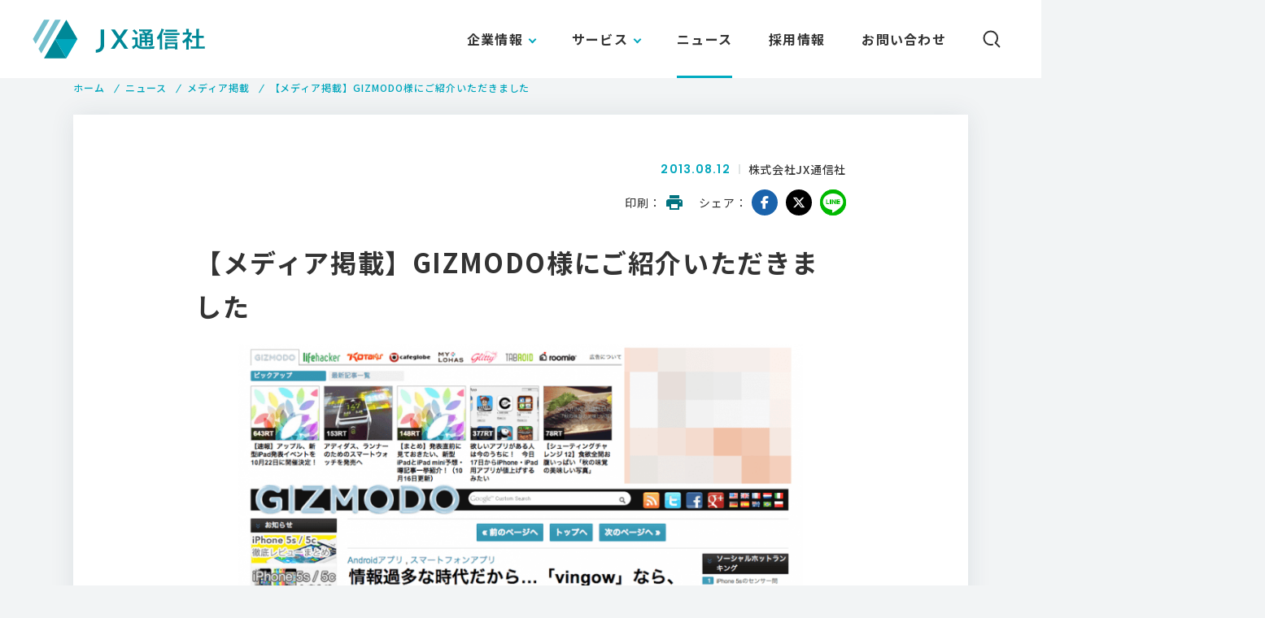

--- FILE ---
content_type: text/html; charset=UTF-8
request_url: https://jxpress.net/81/
body_size: 19271
content:
<!doctype html>
<html lang="ja">
<head>
<meta charset="utf-8">
<meta name="viewport" content="width=device-width,initial-scale=1.0">
<meta name="format-detection" content="telephone=no">

<!-- SEO SIMPLE PACK 1.2.7 -->
<title>【メディア掲載】GIZMODO様にご紹介いただきました - JX通信社</title>
<meta name="description" content="vingow iPhone版アプリを「GIZMODO」様よりご紹介いただきました。時間がない人にぴったりのニュースアプリとしてご紹介いただいています。下記リンクよりぜひご覧ください。◎情報過多な時代だから…「vingow」なら、たったの3行でニュースが確認できるよhttp://www.gizmodo&hellip;">
<link rel="canonical" href="https://jxpress.net/81/">
<meta property="og:locale" content="ja_JP">
<meta property="og:image" content="https://jxpress.net/wp-content/uploads/2013/08/gizmodo.png">
<meta property="og:title" content="【メディア掲載】GIZMODO様にご紹介いただきました - JX通信社">
<meta property="og:description" content="vingow iPhone版アプリを「GIZMODO」様よりご紹介いただきました。時間がない人にぴったりのニュースアプリとしてご紹介いただいています。下記リンクよりぜひご覧ください。◎情報過多な時代だから…「vingow」なら、たったの3行でニュースが確認できるよhttp://www.gizmodo&hellip;">
<meta property="og:url" content="https://jxpress.net/81/">
<meta property="og:site_name" content="JX通信社">
<meta property="og:type" content="article">
<meta property="fb:app_id" content="1400910056878831">
<meta property="article:publisher" content="https://www.facebook.com/jxpresscorp">

<meta name="twitter:card" content="summary_large_image">
<meta name="twitter:site" content="jxpress_corp">

<!-- / SEO SIMPLE PACK -->
<link rel='stylesheet' id='wp-block-library-css'  href='https://jxpress.net/wp-includes/css/dist/block-library/style.min.css?ver=5.3.20' type='text/css' media='all' />
<link rel='stylesheet' id='contact-form-7-css'  href='https://jxpress.net/wp-content/plugins/contact-form-7/includes/css/styles.css?ver=5.1.7' type='text/css' media='all' />
<style id='contact-form-7-inline-css' type='text/css'>
.wpcf7 .wpcf7-recaptcha iframe {margin-bottom: 0;}.wpcf7 .wpcf7-recaptcha[data-align="center"] > div {margin: 0 auto;}.wpcf7 .wpcf7-recaptcha[data-align="right"] > div {margin: 0 0 0 auto;}
</style>
<script type='text/javascript' src='https://jxpress.net/wp-includes/js/jquery/jquery.js?ver=1.12.4-wp'></script>
<script type='text/javascript' src='https://jxpress.net/wp-includes/js/jquery/jquery-migrate.min.js?ver=1.4.1'></script>
<link rel='prev' title='【メディア掲載】日本経済新聞様にご紹介いただきました' href='https://jxpress.net/82/' />
<link rel='next' title='【メディア掲載】週アスPLUS様にご紹介いただきました' href='https://jxpress.net/80/' />
<link rel="canonical" href="https://jxpress.net/81/" />
<link rel='shortlink' href='https://jxpress.net/?p=81' />
<link rel="shortcut icon" href="https://jxpress.net/wp-content/themes/jxpress-2020/img/favicon.ico">
<link rel="apple-touch-icon" sizes="180x180" href="https://jxpress.net/wp-content/themes/jxpress-2020/img/apple-touch-icon.png">
<script type="text/javascript">
(function(i,s,o,g,r,a,m){i['GoogleAnalyticsObject']=r;i[r]=i[r]||function(){
(i[r].q=i[r].q||[]).push(arguments)},i[r].l=1*new Date();a=s.createElement(o),
m=s.getElementsByTagName(o)[0];a.async=1;a.src=g;m.parentNode.insertBefore(a,m)
})(window,document,'script','https://www.google-analytics.com/analytics.js','ga');
ga('create', 'UA-7005309-1', 'auto');
ga('send', 'pageview');
</script>
<script async src="https://www.googletagmanager.com/gtag/js?id=UA-7005309-1"></script>
<script>
  window.dataLayer = window.dataLayer || [];
  function gtag(){dataLayer.push(arguments);}
  gtag('js', new Date());

  gtag('config', 'UA-93350217-3');
</script>

<script src="https://jxpress.net/wp-content/themes/jxpress-2020/js/lib/jquery-1.12.3.min.js"></script>
<script>jQuery.ajaxPrefilter( function( s ) { if ( s.crossDomain ) { s.contents.script = false; } } );</script>
<link rel="stylesheet" href="https://jxpress.net/wp-content/themes/jxpress-2020/css/font-awesome/css/all.min.css">
<link rel="stylesheet" href="https://jxpress.net/wp-content/themes/jxpress-2020/css/style.css">
<link rel="stylesheet" href="https://jxpress.net/wp-content/themes/jxpress-2020/css/aos.css">
<script src="https://jxpress.net/wp-content/themes/jxpress-2020/js/lib/jquery.cookie.js"></script>
<script src="https://jxpress.net/wp-content/themes/jxpress-2020/js/lib/gsap.min.js"></script>
<script src="https://jxpress.net/wp-content/themes/jxpress-2020/js/common.js"></script>
</head>

<body id="news">


<header class="header"> 
	<h1 class="logo"><a href="https://jxpress.net/"><img src="https://jxpress.net/wp-content/themes/jxpress-2020/img/common/logo.svg" alt="JX通信社"></a></h1>
	<div class="gnav">
		<nav class="gnav__list-wrap">
			<div href="#form-keyword" id="gnav__search" class="">
				<span class="icon-search"><img src="https://jxpress.net/wp-content/themes/jxpress-2020/img/common/icon_search.svg" alt="検索パネルを開く"></span>
				<span class="icon-close"></span>
			</div>
			<form id="gnav__search-form" method="get" action="https://jxpress.net/" class="">
				<div class="container">
					<input type="text" id="form-keyword" name="s" onkeydown="enter();" value="" autocomplete="off" placeholder="キーワードを入力してEnterを押してください">
					<div id="form-submit"></div>
				</div>
			</form>
			<ul class="gnav__list" ontouchstart="">
				<li id="gi01" class="gnav__item -submenu">
					<a href="https://jxpress.net/about/" class="gnav__text link-pc gnav__item_click">企業情報</a>
					<div class="gnav__text link-sp">企業情報</div>
					<div class="gnav-sub__list-wrap">
						<ul class="gnav-sub__list">
							<li class="gnav-sub__item">
								<a href="https://jxpress.net/about/" class="gnav-sub__text">企業情報<i class="link-arrow"></i></a>
							</li>
							<li class="gnav-sub__item">
								<a href="https://jxpress.net/about/message/" class="gnav-sub__text">トップメッセージ<i class="link-arrow"></i></a>
							</li>
							<li class="gnav-sub__item">
								<a href="https://jxpress.net/about/vision/" class="gnav-sub__text">ビジョン<i class="link-arrow"></i></a>
							</li>
						</ul>
					</div>
				</li>
				<li id="gi02" class="gnav__item -submenu">
					<a class="gnav__text link-pc gnav__item_click">サービス</a>
					<div class="gnav__text link-sp">サービス</div>
					<div class="gnav-sub__list-wrap">
						<ul class="gnav-sub__list">
							<li class="gnav-sub__item">
								<a href="https://fastalert.jp/" class="gnav-sub__text" target="_blank">FASTALERT<i class="link-arrow"></i></a>
							</li>
							<li class="gnav-sub__item">
								<a href="https://jxpress.net/newsdigest/" class="gnav-sub__text">NewsDigest<i class="link-arrow"></i></a>
							</li>
							<li class="gnav-sub__item">
								<a href="https://jxpress.net/survey/" class="gnav-sub__text">情勢調査<i class="link-arrow"></i></a>
							</li>
						</ul>
					</div>
				</li>
				<li id="gi03" class="gnav__item">
					<a class="gnav__text" href="https://jxpress.net/category/news/">ニュース<i class="link-arrow"></i></a>
				</li>
				<li id="gi05" class="gnav__item">
					<a class="gnav__text" href="https://jxpress.net/recruit/">採用情報<i class="link-arrow"></i></a>
				</li>
				<li id="gi06" class="gnav__item sp-none">
					<a class="gnav__text" href="https://jxpress.net/contact/" onclick="gtag('event', 'click', {'event_category': 'link','event_label': 'head_問い合わせ','value': '1'});">お問い合わせ<i class="link-arrow"></i></a>
				</li>
			</ul>
		</nav>
	</div>
	
	<a href="/contact/" class="contact-icon"></a>
</header>

<main id="main-contents">


<div class="fadeup__content">

<div id="breadcrumb" class="breadcrumb">
	<div class="container">
		<ul itemscope="" itemtype="http://schema.org/BreadcrumbList"><li itemprop="itemListElement" itemscope itemtype="http://schema.org/ListItem"><a href="https://jxpress.net/" itemprop="item"><span itemprop="name" class="breadcrumb-list">ホーム</span></a><meta content="1" itemprop="position" /></li><li itemprop="itemListElement" itemscope itemtype="http://schema.org/ListItem"><a href="https://jxpress.net/category/news/"><span itemprop="name" class="breadcrumb-list">ニュース</span></a><meta content="2" itemprop="position" /></li><li itemprop="itemListElement" itemscope itemtype="http://schema.org/ListItem"><a href="https://jxpress.net/category/news/media/"><span itemprop="name" class="breadcrumb-list">メディア掲載</span><meta content="3" itemprop="position" /></a></li><li itemprop="itemListElement" itemscope itemtype="http://schema.org/ListItem"><span itemprop="name">【メディア掲載】GIZMODO様にご紹介いただきました</span><meta content="4" itemprop="position" /></li></ul>	</div>
</div>

<section class="news-content-detail">
<div class="container" data-aos="fade-up">
		<div class="inner-w">

	<article class="news-entry">
	<header class="news-entry__header">
		<div class="news-entry__header--top">
		<div class="news-entry-data">
			<p class="news-entry-date">2013.08.12</p>
			<p class="news-entry-writer">株式会社JX通信社</p>
		</div>
		<div class="news-entry-sns">
			<dl class="news-entry-sns__block">
			<dt class="title">印刷</dt>
			<dd class="link print">
				<a href="" onclick="window.print(); return false;"><img src="https://jxpress.net/wp-content/themes/jxpress-2020/img/common/icon_print.svg" alt="印刷"></a>
			</dd>
			</dl>
			<dl class="news-entry-sns__block">
			<dt class="title">シェア</dt>
			<dd class="link sns">
				<a href="https://www.facebook.com/sharer/sharer.php?u=https%3A%2F%2Fjxpress.net%2F81%2F" target="_blank" rel="noopener noreferrer" class="fb"><i class="fab fa-facebook-f"></i></a>
				<a href="http://twitter.com/share?text=%E3%80%90%E3%83%A1%E3%83%87%E3%82%A3%E3%82%A2%E6%8E%B2%E8%BC%89%E3%80%91GIZMODO%E6%A7%98%E3%81%AB%E3%81%94%E7%B4%B9%E4%BB%8B%E3%81%84%E3%81%9F%E3%81%A0%E3%81%8D%E3%81%BE%E3%81%97%E3%81%9F&url=https%3A%2F%2Fjxpress.net%2F81%2F" target="_blank" rel="noopener noreferrer" class="tw"><i class="fab fa-x-twitter"></i></a>
				<a href="https://social-plugins.line.me/lineit/share?url=https%3A%2F%2Fjxpress.net%2F81%2F" target="_blank" rel="noopener noreferrer" class="ln"><i class="fab fa-line"></i></a>

			</dd>
			</dl>
		</div>
		</div>
		<h1 class="news-entry-title">【メディア掲載】GIZMODO様にご紹介いただきました</h1>
	</header>
	<div class="news-entry__body">
		<figure><img width="694" height="420" src="https://jxpress.net/wp-content/uploads/2013/08/gizmodo.png" class="attachment-post-thumbnail size-post-thumbnail wp-post-image" alt="" srcset="https://jxpress.net/wp-content/uploads/2013/08/gizmodo.png 1024w, https://jxpress.net/wp-content/uploads/2013/08/gizmodo-770x466.png 770w" sizes="(max-width: 694px) 100vw, 694px" /></figure><p>vingow iPhone版アプリを「GIZMODO」様よりご紹介いただきました。<br />時間がない人にぴったりのニュースアプリとしてご紹介いただいています。<br />下記リンクよりぜひご覧ください。</p>
<p>◎情報過多な時代だから…「vingow」なら、たったの3行でニュースが確認できるよ<br /><a href="http://www.gizmodo.jp/2013/08/vingow3.html">http://www.gizmodo.jp/2013/08/vingow3.html</a></p>
<p>◎iPhone版はこちら<br /><a href="https://itunes.apple.com/jp/app/vingow-personalized-news-application/id563814488?mt=8">https://itunes.apple.com/jp/app/vingow-personalized-news-application/id563814488?mt=8</a></p>
	</div>
	</article>

</div>
</div>
</section>
<!-- //news-detail -->

</div>


<section class="g-recruit">
	<div class="container">
		<div class="g-recruit__title">
			<h2 class="title">
				<span class="en">RECRUIT</span>
				<span class="jp">採用情報</span>
			</h2>
		</div>
		<p class="g-recruit__text">「報道ベンチャー」でニュースメディアの<br class="u-s-n-i">新時代に挑戦する仲間を募集しています</p>
		<a class="m-btn" href="https://jxpress.net/recruit/" onclick="gtag('event', 'click', {'event_category': 'link','event_label': 'cta_採用情報','value': '1'});"><span class="en">VIEW MORE</span><i class="link-arrow"></i></a>
	</div>
</section>
<div class="g-request-contact">
	<div class="container">
		<section class="g-request">
			<div class="g-request-contact__inner">
				<h2 class="title"><span class="jp">FASTALERTのデモリクエスト</span></h2>
				<p class="text">FASTALERTでは、無料でサービスを体験できるデモ版をご提供しております。</p>
				<a href="" class="m-btn m-contact__btn js-modal-open" data-target="modal-value101" onclick="gtag('event', 'click', {'event_category': 'btn','event_label': 'cta_FASTALERT Demo request','value': '1'});"><span class="jp">デモをリクエストする</span><i class="link-arrow"></i></a>
			</div>
		</section>

		<section class="g-contact">
			<div class="g-request-contact__inner">
				<h2 class="title"><span class="jp">お電話でのお問い合わせ</span></h2>
				<div class="tel-wrap__contact">
					<p class="tel">
					<a href="tel:0363809820" onclick="gtag('event', 'tel', {'event_category': 'btn','event_label': 'cta_電話番号'});">03-6380-9820</a>
						<span class="open">（平日午前10時〜午後6時）</span>
					</p>
					<p class="note">※営業のご連絡・個人のお客様からのお問い合わせはお電話では承っておりませんので、お問い合わせフォームよりご連絡ください。</p>
					<a href="https://jxpress.net/contact/" class="m-btn" onclick="gtag('event', 'click', {'event_category': 'link','event_label': 'cta_問い合わせ','value': '1'});"><span class="jp">メールでお問い合わせ</span><i class="link-arrow"></i></a>
					<p style="font-weight:bold;color:#fbf75e;margin-top:21px;font-size:14px">API・システムインテグレーションサービスのお客様専用</p>
					<p style="color:#fbf75e;font-size:14px">時間外緊急連絡フォームは<a href="https://jxpress.net/oncall/" style="text-decoration:underline;color:#fbf75e;">こちら</a></p>
				</div>
			</div>
		</section>
	</div>
</div>

<div id="modal-value101" class="modal js-modal">
	<div class="modal__bg js-modal-close"></div>
	<div class="modal__container">
		<div class="modal__content">
			<div class="popup_form_modal">
				<p class="popup_form_modal_ttl">デモリクエスト</p>
				<div class="popup_form_iframe_box">
					<div class="popup_form">
						<iframe src="https://p.jxpress.net/l/839463/2020-07-09/xvdb" width="100%" height="720" type="text/html" frameborder="0" allowTransparency="true" style="border: 0"></iframe>					</div>
				</div>
			</div>
			<button type="button" class="js-modal-close modal__button"></button>
		</div>
	</div>
</div>

</main>

<footer class="footer">
	<div class="footer__container">
		<div class="footer__top">
			<div class="footer__nav-pc">
				<dl class="footer__nav-block">
					<dt>企業情報</dt>
					<dd><a href="https://jxpress.net/about/">企業情報</a></dd>
					<dd><a href="https://jxpress.net/about/message/">トップメッセージ</a></dd>
					<dd><a href="https://jxpress.net/about/vision/">ビジョン</a></dd>
				</dl>
				<dl class="footer__nav-block">
					<dt>サービス</dt>
					<dd><a href="https://jxpress.net/index.php">サービス一覧</a></dd>
					<dd><a href="https://fastalert.jp/" target="_blank" rel="noopener" class="window">FASTALERT</a></dd>
					<dd><a href="https://jxpress.net/newsdigest/">NewsDigest</a></dd>
					<dd><a href="https://jxpress.net/survey/">情勢調査</a></dd>
				</dl>
				<dl class="footer__nav-block">
					<dt>ニュース</dt>
					<dd><a href="https://jxpress.net/category/news/">ニュース一覧</a></dd>
									</dl>
				<dl class="footer__nav-block">
					<dt>採用情報</dt>
					<dd><a href="https://jxpress.net/recruit/">採用情報</a></dd>
									</dl>
				<dl class="footer__nav-block">
					<dt>その他</dt>
					<dd><a href="https://tech.jxpress.net/" target="_blank" rel="noopener" class="window">エンジニアブログ</a></dd>
					<dd><a href="https://www.facebook.com/jxpresscorp" target="_blank" rel="noopener" class="window">Facebook</a></dd>
				</dl>
			</div>
			<div class="footer__nav-sp">
				<div class="footer__nav-col">
					<dl class="footer__nav-block">
						<dt>企業情報</dt>
						<dd><a href="https://jxpress.net/about/">企業情報</a></dd>
						<dd><a href="https://jxpress.net/about/message/">トップメッセージ</a></dd>
						<dd><a href="https://jxpress.net/about/vision/">ビジョン</a></dd>
					</dl>
					<dl class="footer__nav-block">
						<dt>サービス</dt>
						<dd><a href="https://jxpress.net/service/">サービス一覧</a></dd>
						<dd><a href="https://fastalert.jp/" target="_blank" rel="noopener" class="window">FASTALERT</a></dd>
						<dd><a href="https://jxpress.net/service/#service-newsdigest">NewsDigest</a></dd>
						<dd><a href="https://jxpress.net/service/#service-survey">情勢調査</a></dd>
					</dl>
				</div>
				<div class="footer__nav-col">
					<dl class="footer__nav-block">
						<dt>ニュース</dt>
						<dd><a href="https://jxpress.net/category/news/">ニュース一覧</a></dd>
											</dl>
					<dl class="footer__nav-block">
						<dt>採用情報</dt>
						<dd><a href="https://jxpress.net/recruit/">採用情報</a></dd>
						<dd><a href="https://jxpress.net/category/column/">ピープル&amp;カルチャー</a></dd>
					</dl>
					<dl class="footer__nav-block">
						<dt>その他</dt>
						<dd><a href="https://tech.jxpress.net/" target="_blank" rel="noopener" class="window">エンジニアブログ</a></dd>
						<dd><a href="https://www.facebook.com/jxpresscorp" target="_blank" rel="noopener" class="window">Facebook</a></dd>
					</dl>
				</div>
			</div>
		</div>
		<div class="footer__bottom">
			<div class="logo"><a href="https://jxpress.net"><img src="https://jxpress.net/wp-content/themes/jxpress-2020/img/common/f_logo.svg" alt="JX通信社"></a></div>
						<ul class="subnav">
				<li><a href="https://jxpress.net/privacy/">プライバシーポリシー</a></li>
				<li><a href="https://jxpress.net/security/">情報セキュリティ基本方針</a></li>
			</ul>
			<p class="copyright">&copy; 2026 JX PRESS CORPORATION</p>
		</div>
	</div>
	<a class="pagetop" href="#">
		<span class="text">Page top</span><span class="line"></span>
	</a>
</footer>


<script src="https://jxpress.net/wp-content/themes/jxpress-2020/js/lib/aos.js"></script>
<script>
	AOS.init({
	once: true,
	duration: 750,
	offset: 120
	});
</script>

<script type='text/javascript'>
/* <![CDATA[ */
var wpcf7 = {"apiSettings":{"root":"https:\/\/jxpress.net\/wp-json\/contact-form-7\/v1","namespace":"contact-form-7\/v1"}};
/* ]]> */
</script>
<script type='text/javascript' src='https://jxpress.net/wp-content/plugins/contact-form-7/includes/js/scripts.js?ver=5.1.7'></script>


--- FILE ---
content_type: application/javascript
request_url: https://jxpress.net/wp-content/themes/jxpress-2020/js/common.js
body_size: 8173
content:
var ticking=false;document.addEventListener("scroll",function(a){if(!ticking){requestAnimationFrame(function(){ticking=false});ticking=true}},!document.documentMode?{passive:true}:false);$(document).ready(function(){var c=navigator.userAgent.toLowerCase();var a=/iphone/.test(c)||/android(.+)?mobile/.test(c);if(!a){$('a[href^="tel:"]').on("click",function(g){g.preventDefault()})}$(function(){$('a[href*="#"]').click(function(){var o=$(window).width();var n=769;if(o<=n){var j=93}else{var j=96}var m=$(this).attr("href");var h="#";var k=m.indexOf(h);var g=m.slice(k);if(g=="#"){var l=$("body");var i=l.offset().top-j;$("html, body").animate({scrollTop:i},500,"swing");return false}else{if($(g).length){var l=g;var i=$(l).offset().top-j;$("html, body").animate({scrollTop:i},500,"swing");return false}}})});$(window).on("load",function(){var o=$(window).width();var n=769;if(o<=n){var j=105}else{var j=146}if(document.URL.match("#")){var m=location.href;var h="#";var k=m.indexOf(h);var g=m.slice(k);var l=g;var i=$(l).offset().top-j;$("html, body").scrollTop(i);return false}});function e(){if(window.event.keyCode==13){document.q.submit()}}$(function(){function g(){var l=640;var k=$(window).width();if(k<l){return true}}$(".btn-menu").on("click",function(){$(this).toggleClass("js-open");$(".gnav").toggleClass("js-open");$("html,body").toggleClass("js-open");if($("body").hasClass("js-open")){var k=$(".header .logo a").children("img").attr("src").replace("logo","logo_w");$(".header .logo a").children("img").attr("src",k)}else{var k=$(".header .logo a").children("img").attr("src").replace("logo_w","logo");$(".header .logo a").children("img").attr("src",k)}});$(window).on("resize",function(){if(!g()){$(".gnav-sub__list-wrap").removeAttr("style")}else{}});var i=navigator.userAgent;var h=false;var j="";if((i.indexOf("iPad")>0||i.indexOf("Android")>0)){if(!g()){$(".gnav__item_click").click(function(){var k=$(this).parent();if(j!=k.children(".link-pc").text()){$(".gnav__item").find(".gnav-sub__list-wrap").removeClass("is-open");$(".gnav__item").removeClass("is-open");k.find(".gnav-sub__list-wrap").addClass("is-open");k.addClass("is-open");if(j==""&&h){$("#gnav__search").toggleClass("active");$(".header").toggleClass("on2");$("#gnav__search-form").slideToggle(150);$("#gnav__search-form").toggleClass("show");h=false}j=k.children(".link-pc").text()}else{$(".gnav__item").find(".gnav-sub__list-wrap").removeClass("is-open");$(".gnav__item").removeClass("is-open");j=""}return false});$(".gnav__list-wrap").addClass("tablet")}}else{$(".gnav__item").hover(function(){if(!g()){$(this).find(".gnav-sub__list-wrap").addClass("is-open");$(this).addClass("is-open")}else{}},function(){if(!g()){$(this).find(".gnav-sub__list-wrap").removeClass("is-open");$(this).removeClass("is-open")}else{}})}$(".gnav__text.link-sp").on("click",function(){if(!g()){}else{if($(this).hasClass("active")){$(this).toggleClass("active");$(this).next(".gnav-sub__list-wrap").slideToggle(300)}else{if($(".gnav__text.link-sp").hasClass("active")){$(".gnav__text.link-sp").removeClass("active");$(".gnav__text.link-sp").next(".gnav-sub__list-wrap").hide();$(this).toggleClass("active");$(this).next(".gnav-sub__list-wrap").slideToggle(300)}else{$(this).toggleClass("active");$(this).next(".gnav-sub__list-wrap").slideToggle(300)}}}});$(window).on("resize",function(){if(!g()){$(".btn-menu").removeClass("js-open");$(".gnav").removeClass("js-open");$("html,body").removeClass("js-open");$(".gnav__text").removeClass("active");$(".gnav__text").next("ul").removeAttr("style");var k=$(".header .logo a").children("img").attr("src").replace("logo_w","logo");$(".header .logo a").children("img").attr("src",k)}else{}});$("#gnav__search").on("click",function(){if(h){h=false}else{h=true}$(this).toggleClass("active");$(".header").toggleClass("on2");$("#gnav__search-form").slideToggle(150);$("#gnav__search-form").toggleClass("show");if((i.indexOf("iPad")>0||i.indexOf("Android")>0)){$(".gnav__item").find(".gnav-sub__list-wrap").removeClass("is-open");$(".gnav__item").removeClass("is-open");j=""}});$(window).on("resize",function(){if(!g()){}else{$("#gnav__search").removeClass("active");$("#gnav__search-form").removeClass("show");$("#gnav__search-form").removeAttr("style")}});$(window).on("resize",function(){if(!g()){}else{$("#gnav__search").removeClass("active");$("#gnav__search-form").removeClass("show");$("#gnav__search-form").removeAttr("style")}});$(window).on("resize scroll",function(){if(!g()){$(".header").css("left",-$(window).scrollLeft())}else{$(".header").css("left",0)}})});var b="false";if(document.URL.match("/popup")){}else{if(document.URL.match("/about")){if($.cookie("about")){b=$.cookie("about")}f("about","true")}else{if(document.URL.match("/service")){if($.cookie("service")){b=$.cookie("service")}f("service","true")}else{if(document.URL.match("/news")){if($.cookie("news")){b=$.cookie("news")}f("news","true")}else{if(document.URL.match("/column")){if($.cookie("column")){b=$.cookie("column")}f("column","true")}else{if(document.URL.match("/recruit")){if($.cookie("recruit")){b=$.cookie("recruit")}f("recruit","true")}else{if(document.URL.match("/contact")){if($.cookie("contact")){b=$.cookie("contact")}f("contact","true")}}}}}}}function f(g,h){$.cookie(g,h,{expires:7,path:"/"})}b="true";var d=document.getElementById("sub-hero__image");if(b=="true"){$("#sub-hero__image").addClass("on");$(".sub-hero__title").addClass("sub-hero__title--in");$(".sub-hero__title").addClass("on");setTimeout(function(){},1200)}window.addEventListener("load",function(){if(b=="false"){setTimeout(function(){$(d).addClass("sub-hero__image--in");setTimeout(function(){$(d).removeClass("sub-hero__image--in").addClass("sub-hero__image--out");$(".sub-hero__title").addClass("sub-hero__title--in");setTimeout(function(){$(".fadeup__content").addClass("fadeup__content--in")},600)},600)},400)}});$(function(){$(".fadeup-sht .en").children().addBack().contents().each(function(){$(this).replaceWith($(this).text().replace(/(\S)/g,'<span data-aos="fade-up" data-aos-duration="400" data-aos-delay-sht>$&</span>'))})});$(function(){$(".fadeup-heading .en").children().addBack().contents().each(function(){$(this).replaceWith($(this).text().replace(/(\S)/g,'<span data-aos="fade-up" data-aos-duration="400" data-aos-delay-heading>$&</span>'))})});$(function(){var g=false;$(window).scroll(function(){if($(this).scrollTop()>500&&!g){$(".fixedDl__btn").addClass("isOpen");g=true}});$(".fixedDl__btn").click(function(){$(this).toggleClass("isOpen");return false})});$(function(){$(".js-modal-open").each(function(){var g=$(this);$(this).on("click",function(){var l=$(this).data("target");console.log(l+"//bb");var k=document.getElementById(l);$(k).fadeIn();var h=($("#"+l).outerHeight()-60);$("#"+l).find(".modal__content").css({"max-height":h});$("#"+l).removeClass("iframe_slid");var j=($("#"+l).outerHeight()-150);$("#"+l).find(".popup_form_iframe_box").css({"max-height":j});$("#"+l).find(".popup_form_iframe").css({height:j});if(j!=$("#"+l).find(".popup_form_iframe").outerHeight()){$("#"+l).addClass("iframe_slid")}else{$("#"+l).find(".popup_form_iframe").css({height:j-10})}$("#"+l).find(".modal-main_slid").css({height:"auto"});var i=$("#"+l).find(".modal-main_slid").outerHeight();var m=$("#"+l).find(".modal__content_ttl").outerHeight();if(h<(i+m)){$("#"+l).find(".modal-main_slid").css({height:h-m-10})}return false});$(window).on("load resize",function(){var l=g.data("target");var k=document.getElementById(l);var h=($("#"+l).outerHeight()-60);$("#"+l).find(".modal__content").css({"max-height":h});$("#"+l).removeClass("iframe_slid");var j=($("#"+l).outerHeight()-150);$("#"+l).find(".popup_form_iframe_box").css({"max-height":j});$("#"+l).find(".popup_form_iframe").css({height:j});if(j!=$("#"+l).find(".popup_form_iframe").outerHeight()){$("#"+l).addClass("iframe_slid")}else{$("#"+l).find(".popup_form_iframe").css({height:j-10})}$("#"+l).find(".modal-main_slid").css({height:"auto"});var i=$("#"+l).find(".modal-main_slid").outerHeight();var m=$("#"+l).find(".modal__content_ttl").outerHeight();if(h<(i+m)){$("#"+l).find(".modal-main_slid").css({height:h-m-10})}})});$(".js-modal-close").on("click",function(){$(".js-modal").fadeOut();return false})})});